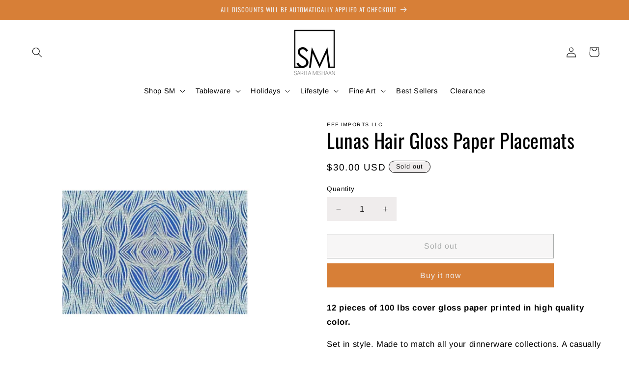

--- FILE ---
content_type: text/css
request_url: https://saritamishaan.com/cdn/shop/t/34/assets/bold-upsell-custom.css?v=150135899998303055901693912003
body_size: -757
content:
/*# sourceMappingURL=/cdn/shop/t/34/assets/bold-upsell-custom.css.map?v=150135899998303055901693912003 */
